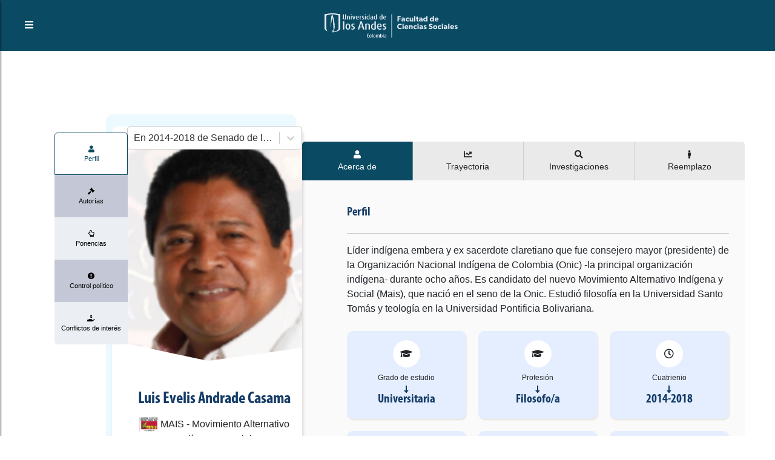

--- FILE ---
content_type: text/html; charset=utf-8
request_url: https://congresovisible.uniandes.edu.co/congresistas/perfil/luis-evelis-andrade-casama/8510/
body_size: 6755
content:
<!DOCTYPE html><html lang="es"><head><meta name="viewport" content="width=device-width"/><meta charSet="utf-8"/><title>Luis Evelis Andrade Casama | Perfil congresista | Congreso Visible </title><meta name="description" content="Líder indígena embera y ex sacerdote claretiano que fue consejero mayor (presidente) de la Organización Nacional Indígena de Colombia (Onic) -la principal organización indígena- durante ocho años. Es candidato del nuevo Movimiento Alternativo Indígena y Social (Mais), que nació en el seno de la Onic. Estudió filosofía en la Universidad Santo Tomás y teología en la Universidad Pontificia Bolivariana."/><meta name="keywords" content="Congreso Colombia, Democracia, Colombia, Senado, Cámara de Representantes, Legislación, Congresistas, Partidos Políticos, Proyectos de Ley, Órdenes del día, Agenda Legislativa, Citaciones, Debates de Control Político, Comisiones, Actividad Legislativa, Transparencia, Actos Legislativos, Leyes,Elecciones, Bancadas, Enmiendas Constitucionales, Open Data, Parliamentary Monitoring"/><meta property="og:type" content="website"/><meta property="og:title" content="Luis Evelis Andrade Casama | Perfil congresista | Congreso Visible"/><meta property="og:description" content="Líder indígena embera y ex sacerdote claretiano que fue consejero mayor (presidente) de la Organización Nacional Indígena de Colombia (Onic) -la principal organización indígena- durante ocho años. Es candidato del nuevo Movimiento Alternativo Indígena y Social (Mais), que nació en el seno de la Onic. Estudió filosofía en la Universidad Santo Tomás y teología en la Universidad Pontificia Bolivariana."/><meta property="og:image" content="https://congresovisible.uniandes.edu.co/favicon.png"/><meta property="og:url" content="https://congresovisible.uniandes.edu.co"/><meta property="og:site_name" content="Congreso Visible"/><meta name="twitter:url" content="https://congresovisible.uniandes.edu.co"/><meta name="twitter:title" content="Luis Evelis Andrade Casama | Perfil congresista | Congreso Visible"/><meta name="twitter:description" content="Líder indígena embera y ex sacerdote claretiano que fue consejero mayor (presidente) de la Organización Nacional Indígena de Colombia (Onic) -la principal organización indígena- durante ocho años. Es candidato del nuevo Movimiento Alternativo Indígena y Social (Mais), que nació en el seno de la Onic. Estudió filosofía en la Universidad Santo Tomás y teología en la Universidad Pontificia Bolivariana."/><meta name="twitter:image" content="https://congresovisible.uniandes.edu.co/favicon.png"/><meta name="next-head-count" content="15"/><link rel="shortcut icon" href="https://congresovisible.uniandes.edu.co/favicon.png" type="image/png"/><meta property="og:image" content="https://congresovisible.uniandes.edu.co/favicon.png"/><meta name="google-site-verification" content="GDgcMRIRIpR5vZCufqRK7H82DR7vDWcdOqMfOtszd70"/><script async="" src="https://www.googletagmanager.com/gtag/js?id=UA-12403503-1"></script><script>
                            window.dataLayer = window.dataLayer || [];
                            function gtag(){dataLayer.push(arguments);}
                            gtag('js', new Date());
                          
                            gtag('config', 'UA-12403503-1');
                            </script><link rel="preload" href="/_next/static/css/5f155789fd1f6131.css" as="style"/><link rel="stylesheet" href="/_next/static/css/5f155789fd1f6131.css" data-n-g=""/><noscript data-n-css=""></noscript><script defer="" nomodule="" src="/_next/static/chunks/polyfills-5cd94c89d3acac5f.js"></script><script src="/_next/static/chunks/webpack-24ea407480fde4e1.js" defer=""></script><script src="/_next/static/chunks/framework-a070cbfff3c750c5.js" defer=""></script><script src="/_next/static/chunks/main-6256e76406fe9c4a.js" defer=""></script><script src="/_next/static/chunks/pages/_app-baa497fc64caf965.js" defer=""></script><script src="/_next/static/chunks/1673-29825ef2c1fd5e5d.js" defer=""></script><script src="/_next/static/chunks/pages/congresistas/perfil/%5B...props%5D-793c1c9305794076.js" defer=""></script><script src="/_next/static/6Ko27ES0iQiiGabGJFHZq/_buildManifest.js" defer=""></script><script src="/_next/static/6Ko27ES0iQiiGabGJFHZq/_ssgManifest.js" defer=""></script><script src="/_next/static/6Ko27ES0iQiiGabGJFHZq/_middlewareManifest.js" defer=""></script></head><body><div id="__next" data-reactroot=""><body><header><script type="application/ld+json">[{"@context":"http://schema.org/","@type":"wpHeader","url":"https://congresovisible.uniandes.edu.co","headline":"Congreso Visible","description":"En Congreso Visible encontrarás toda la información del congreso colombiano. Visitanos ahora e informate"},{"@context":"http://schema.org/","@type":"wpFooter","url":"https://congresovisible.uniandes.edu.co","headline":"Congreso Visible","description":"En Congreso Visible encontrarás toda la información del congreso colombiano","copyrightYear":"2021"}]</script><script type="application/ld+json">{"@context":"https://schema.org","@type":"WebSite","@id":"#website","url":"https://congresovisible.uniandes.edu.co","potentialAction":{"@type":"SearchAction","target":"https://congresovisible.uniandes.edu.co?s={search_term_string}","query-input":"required name=search_term_string"}}</script><script type="application/ld+json">{"@context":"http://schema.org","@type":"BreadcrumbList","itemListElement":[{"@type":"ListItem","position":1,"item":{"@id":"https://congresovisible.uniandes.edu.co","name":"Home"}}]}</script><nav><span class="building-info"><button type="button" class="toggleMenu"><i class="fas fa-bars"></i></button></span><div class="logos"><a href="/"><img class="cv center-block" src="/img/lg.svg" alt="Universidad de los Andes"/></a></div><div class="social-links"></div></nav><div class="cv-navbar"><button type="button" class="closeMenu"><i class="fas fa-times"></i></button><nav class="cv-links"><a href="/">Inicio</a><a href="/congresistas">Congresistas</a><a href="/democracia">Nuestra democracia</a><a href="/orden-del-dia">Actividad legislativa</a><a href="/comisiones">Comisiones</a><a href="/contenido-multimedia">Contenido multimedia</a><a href="/proyectos-de-ley">Proyectos de ley</a><a href="/datos/congreso-hoy/proyectos-de-ley">Datos</a><a href="/quesomos">¿Qué es Congreso Visible?</a></nav><div class="social-links"></div></div></header><main><div class="colorPicker"></div><div class="blackCap"></div><section class="profileSection no-overflow"><div class="background gradient"><ul class="bg-bubbles"><li></li><li></li><li></li><li></li><li></li><li></li><li></li><li></li><li></li><li></li></ul></div><div class="profileContainer"><div class="profilePhoto"><div class="subloader active"></div><div class="verticalProfileTabsContainer"><ul><li class="active"><a href="/congresistas/perfil/luis-evelis-andrade-casama/8510"><div class="icon"><i class="fa fa-user"></i></div><div class="desc"><p>Perfil</p></div></a></li><li><a href="/congresistas/perfil/autorias/luis-evelis-andrade-casama/8510"><div class="icon"><i class="fa fa-gavel"></i></div><div class="desc"><p>Autorías</p></div></a></li><li><a href="/congresistas/perfil/ponencias/luis-evelis-andrade-casama/8510"><div class="icon"><i class="far fa-hand-point-up"></i></div><div class="desc"><p>Ponencias</p></div></a></li><li><a href="/congresistas/perfil/citaciones/luis-evelis-andrade-casama/8510"><div class="icon"><i class="fas fa-exclamation-circle"></i></div><div class="desc"><p>Control político</p></div></a></li><li><a href="/congresistas/perfil/conflictos-de-interes/luis-evelis-andrade-casama/8510"><div class="icon"><i class="fas fa-hand-holding-usd"></i></div><div class="desc"><p>Conflictos de interés</p></div></a></li></ul></div><div class="PerfilFilter"><div class=""><style data-emotion="css b62m3t-container">.css-b62m3t-container{position:relative;box-sizing:border-box;}</style><div class=" css-b62m3t-container"><style data-emotion="css 7pg0cj-a11yText">.css-7pg0cj-a11yText{z-index:9999;border:0;clip:rect(1px, 1px, 1px, 1px);height:1px;width:1px;position:absolute;overflow:hidden;padding:0;white-space:nowrap;}</style><span id="react-select-1997-live-region" class="css-7pg0cj-a11yText"></span><span aria-live="polite" aria-atomic="false" aria-relevant="additions text" class="css-7pg0cj-a11yText"></span><style data-emotion="css 1s2u09g-control">.css-1s2u09g-control{-webkit-align-items:center;-webkit-box-align:center;-ms-flex-align:center;align-items:center;background-color:hsl(0, 0%, 100%);border-color:hsl(0, 0%, 80%);border-radius:4px;border-style:solid;border-width:1px;cursor:default;display:-webkit-box;display:-webkit-flex;display:-ms-flexbox;display:flex;-webkit-box-flex-wrap:wrap;-webkit-flex-wrap:wrap;-ms-flex-wrap:wrap;flex-wrap:wrap;-webkit-box-pack:justify;-webkit-justify-content:space-between;justify-content:space-between;min-height:38px;outline:0!important;position:relative;-webkit-transition:all 100ms;transition:all 100ms;box-sizing:border-box;}.css-1s2u09g-control:hover{border-color:hsl(0, 0%, 70%);}</style><div class="selectReact__value-container__control css-1s2u09g-control"><style data-emotion="css 1d8n9bt">.css-1d8n9bt{-webkit-align-items:center;-webkit-box-align:center;-ms-flex-align:center;align-items:center;display:grid;-webkit-flex:1;-ms-flex:1;flex:1;-webkit-box-flex-wrap:wrap;-webkit-flex-wrap:wrap;-ms-flex-wrap:wrap;flex-wrap:wrap;padding:2px 8px;-webkit-overflow-scrolling:touch;position:relative;overflow:hidden;box-sizing:border-box;}</style><div class="selectReact__value-container__value-container selectReact__value-container__value-container--has-value css-1d8n9bt"><style data-emotion="css qc6sy-singleValue">.css-qc6sy-singleValue{color:hsl(0, 0%, 20%);grid-area:1/1/2/3;margin-left:2px;margin-right:2px;max-width:100%;overflow:hidden;text-overflow:ellipsis;white-space:nowrap;box-sizing:border-box;}</style><div class="selectReact__value-container__single-value css-qc6sy-singleValue">En 2014-2018 de Senado de la República</div><style data-emotion="css ackcql">.css-ackcql{margin:2px;padding-bottom:2px;padding-top:2px;visibility:visible;color:hsl(0, 0%, 20%);-webkit-flex:1 1 auto;-ms-flex:1 1 auto;flex:1 1 auto;display:inline-grid;grid-area:1/1/2/3;grid-template-columns:0 min-content;box-sizing:border-box;}.css-ackcql:after{content:attr(data-value) " ";visibility:hidden;white-space:pre;grid-area:1/2;font:inherit;min-width:2px;border:0;margin:0;outline:0;padding:0;}</style><div class="selectReact__value-container__input-container css-ackcql" data-value=""><input type="text" class="selectReact__value-container__input" style="label:input;color:inherit;background:0;opacity:1;width:100%;grid-area:1 / 2;font:inherit;min-width:2px;border:0;margin:0;outline:0;padding:0" autoCapitalize="none" autoComplete="off" autoCorrect="off" id="react-select-1997-input" spellcheck="false" tabindex="0" value="" aria-autocomplete="list" aria-expanded="false" aria-haspopup="true" aria-controls="react-select-1997-listbox" aria-owns="react-select-1997-listbox" role="combobox"/></div></div><style data-emotion="css 1wy0on6">.css-1wy0on6{-webkit-align-items:center;-webkit-box-align:center;-ms-flex-align:center;align-items:center;-webkit-align-self:stretch;-ms-flex-item-align:stretch;align-self:stretch;display:-webkit-box;display:-webkit-flex;display:-ms-flexbox;display:flex;-webkit-flex-shrink:0;-ms-flex-negative:0;flex-shrink:0;box-sizing:border-box;}</style><div class="selectReact__value-container__indicators css-1wy0on6"><style data-emotion="css 1okebmr-indicatorSeparator">.css-1okebmr-indicatorSeparator{-webkit-align-self:stretch;-ms-flex-item-align:stretch;align-self:stretch;background-color:hsl(0, 0%, 80%);margin-bottom:8px;margin-top:8px;width:1px;box-sizing:border-box;}</style><span class="selectReact__value-container__indicator-separator css-1okebmr-indicatorSeparator"></span><style data-emotion="css tlfecz-indicatorContainer">.css-tlfecz-indicatorContainer{color:hsl(0, 0%, 80%);display:-webkit-box;display:-webkit-flex;display:-ms-flexbox;display:flex;padding:8px;-webkit-transition:color 150ms;transition:color 150ms;box-sizing:border-box;}.css-tlfecz-indicatorContainer:hover{color:hsl(0, 0%, 60%);}</style><div class="selectReact__value-container__indicator selectReact__value-container__dropdown-indicator css-tlfecz-indicatorContainer" aria-hidden="true"><style data-emotion="css 8mmkcg">.css-8mmkcg{display:inline-block;fill:currentColor;line-height:1;stroke:currentColor;stroke-width:0;}</style><svg height="20" width="20" viewBox="0 0 20 20" aria-hidden="true" focusable="false" class="css-8mmkcg"><path d="M4.516 7.548c0.436-0.446 1.043-0.481 1.576 0l3.908 3.747 3.908-3.747c0.533-0.481 1.141-0.446 1.574 0 0.436 0.445 0.408 1.197 0 1.615-0.406 0.418-4.695 4.502-4.695 4.502-0.217 0.223-0.502 0.335-0.787 0.335s-0.57-0.112-0.789-0.335c0 0-4.287-4.084-4.695-4.502s-0.436-1.17 0-1.615z"></path></svg></div></div></div></div><span class="error"></span></div></div><div class="photo"><img src="https://apicongresovisible.uniandes.edu.co/uploads/fotos_perfil/Luis_Evelis_Andrade_Casama.png" alt="Luis Evelis Andrade Casama"/></div><div class="name"><h5>Luis Evelis<!-- --> <!-- -->Andrade Casama<!-- --> </h5></div><div class="job"><p><img src="https://apicongresovisible.uniandes.edu.co/uploads/imgs/partidos/logos/Mais.png" alt="MAIS - Movimiento Alternativo Indígena y Social"/>MAIS - Movimiento Alternativo Indígena y Social</p></div><div class="littleProfileCard"><div class="icon"><i class="fas fa-walking"></i></div><div class="vertical-text"><small>Circunscripción</small><p>Circunscripción Especial por Comunidades Indígenas<!-- --> en <!-- -->Comunidades Indígenas</p></div></div><div class="corporacion"><p>Senado de la República</p></div><div class="contact"><div class="social-links text-center"><a target="_blank" href="http://www.luisevelisandrade.mais.com.co/" rel="noreferrer"><img src="https://apicongresovisible.uniandes.edu.co/uploads/datoscontacto/8/datoContacto-sitio-64px.png" alt="Luis Evelis-Andrade Casama-Página Web"/></a><a target="_blank" href="https://Luis_Evelis" rel="noreferrer"><img src="https://apicongresovisible.uniandes.edu.co/uploads/datoscontacto/9/datoContacto-twitter-64px.png" alt="Luis Evelis-Andrade Casama-Twitter"/></a><a target="_blank" href="https://www.facebook.com/Senador-MAIS-Lu%C3%ADs-Evelis-Andrade-Casam%C3%A1-1420160201549334/" rel="noreferrer"><img src="https://apicongresovisible.uniandes.edu.co/uploads/datoscontacto/6/datoContacto-facebook-64px.png" alt="Luis Evelis-Andrade Casama-Facebook"/></a></div></div></div><div class="verticalTabsContainer"><div class="subloader active"></div><div class="PerfilTabs"><ul><li class="active" data-ref="1"><div class="icon"><i class="fa fa-user"></i></div><div class="desc"><p>Acerca de</p></div></li><li data-ref="2"><div class="icon"><i class="fas fa-chart-line"></i></div><div class="desc"><p>Trayectoria</p></div></li><li data-ref="3"><div class="icon"><i class="fas fa-search"></i></div><div class="desc"><p>Investigaciones</p></div></li><li data-ref="4"><div class="icon"><i class="fas fa-male"></i></div><div class="desc"><p>Reemplazo</p></div></li></ul></div><div class="verticalTab active" data-ref="1"><div class="info one-columns"><div class="littleSection"><div class="title"><h5>Perfil</h5></div><hr/><div class="TextoFormateado">Líder indígena embera y ex sacerdote claretiano que fue consejero mayor (presidente) de la Organización Nacional Indígena de Colombia (Onic) -la principal organización indígena- durante ocho años. Es candidato del nuevo Movimiento Alternativo Indígena y Social (Mais), que nació en el seno de la Onic. Estudió filosofía en la Universidad Santo Tomás y teología en la Universidad Pontificia Bolivariana.</div></div></div><div class="info three-columns"><div class="littleProfileCard"><div class="icon"><i class="fas fa-graduation-cap"></i></div><div class="vertical-text"><small>Grado de estudio</small><p>Universitaria</p></div></div><div class="littleProfileCard"><div class="icon"><i class="fas fa-graduation-cap"></i></div><div class="vertical-text"><small>Profesión</small><p>Filosofo/a</p></div></div><div class="littleProfileCard"><div class="icon"><i class="far fa-clock"></i></div><div class="vertical-text"><small>Cuatrienio</small><p>2014-2018</p></div></div><div class="littleProfileCard"><div class="icon"><i class="fas fa-user"></i></div><div class="vertical-text"><small>Fecha de nacimiento</small><p>9 de mayo de 1967</p></div></div><div class="littleProfileCard"><div class="icon"><i class="fas fa-user"></i></div><div class="vertical-text"><small>Edad</small><p>58</p></div></div><div class="littleProfileCard"><div class="icon"><i class="fas fa-globe-americas"></i></div><div class="vertical-text"><small>Lugar de nacimiento</small><p>Riosucio</p></div></div><div class="littleProfileCard"><div class="icon"><img src="https://apicongresovisible.uniandes.edu.co/uploads/generos/1/generos-masculino-64px.png" alt="Luis Evelis-Andrade Casama-Masculino"/></div><div class="vertical-text"><small>Género</small><p>Masculino</p></div></div></div><div class="info one-columns"><div class="littleSection"><div class="title"><h5>Datos de contacto</h5></div><hr/></div></div><div class="info three-columns"><div class="littleProfileCard"><div class="icon"><img src="https://apicongresovisible.uniandes.edu.co/uploads/datoscontacto/3/datoContacto-WhatsApp-64px.png" alt="Luis Evelis-Andrade Casama-Whatsapp"/></div><div class="vertical-text"><small>Whatsapp</small><p>3214651748</p></div></div><div class="littleProfileCard"><div class="icon"><img src="https://apicongresovisible.uniandes.edu.co/uploads/datoscontacto/12/datoContacto-youtube-64px.png" alt="Luis Evelis-Andrade Casama-YouTube"/></div><div class="vertical-text"><small>YouTube</small><p>https://www.youtube.com/channel/UC5GRgvJSWwxsiBivzxZkcuA</p></div></div><div class="littleProfileCard"><div class="icon"><img src="https://apicongresovisible.uniandes.edu.co/uploads/datoscontacto/2/datoContacto-Direccion-64px.png" alt="Luis Evelis-Andrade Casama-Oficina"/></div><div class="vertical-text"><small>Oficina</small><p>303 - 431</p></div></div><div class="littleProfileCard"><div class="icon"><img src="https://apicongresovisible.uniandes.edu.co/uploads/datoscontacto/5/datoContacto-telefono-64px.png" alt="Luis Evelis-Andrade Casama-Teléfono Oficina"/></div><div class="vertical-text"><small>Teléfono Oficina</small><p>3824347/49</p></div></div></div></div><div class="verticalTab" data-ref="2"><div class="info one-columns"><div class="littleSection"><div class="title"><h5>Trayectoria pública</h5></div><hr/></div></div><div class="info three-columns"><div class="littleProfileCard wpadding relative"><div class="icon"><img src="https://apicongresovisible.uniandes.edu.co/uploads/imgs/partidos/logos/Bancada_Afrocolombiana.jpg" alt="Bancada Afrocolombiana"/></div><div class="description"><p><strong>Partido:</strong> <!-- -->Bancada Afrocolombiana</p><p><strong>Cargo:</strong> <!-- -->Congresista</p><p><strong>Fecha de inicio:</strong> <!-- -->20 de agosto de 2014</p><p><strong>Fecha de finalización:</strong> <!-- -->19 de julio de 2018</p></div></div><div class="littleProfileCard wpadding relative"><div class="icon"><img src="https://apicongresovisible.uniandes.edu.co/uploads/imgs/partidos/logos/Mais.png" alt="MAIS - Movimiento Alternativo Indígena y Social"/></div><div class="description"><p><strong>Partido:</strong> <!-- -->MAIS - Movimiento Alternativo Indígena y Social</p><p><strong>Cargo:</strong> <!-- -->Congresista</p><p><strong>Fecha de inicio:</strong> <!-- -->10 de febrero de 2014</p><p><strong>Fecha de finalización:</strong> <!-- -->Sin fecha</p></div></div></div><div class="info one-columns"><div class="littleSection"><div class="title"><h5>Trayectoria privada</h5></div><hr/></div></div><div class="info three-columns"><p>Sin trayectoria asignada</p></div></div><div class="verticalTab" data-ref="3"><div class="info one-columns"><div class="littleSection"><div class="title"><h5>Investigaciones</h5></div><hr/></div></div><div class="info two-columns"><p>Sin investigaciones</p></div></div><div class="verticalTab" data-ref="4"><div class="info one-columns"><div class="littleSection"><div class="title"><h5>Reemplazo</h5></div><hr/></div></div><div class="info one-columns"><p>Sin reemplazo</p></div></div></div></div></section></main><footer gtdtarget="5"><div class="footerInfo padding-35"><div class="container"><div class="row"><div class="col-md-4"><h3>Observaciones legales</h3><div class="TextoFormateado">Sin observaciones</div></div><div class="col-md-4"><h3>Enlaces de interés</h3><div class="row"><div class="col-sm-6"><div class="good-links"><a href="/congresistas">Congresistas</a><a href="/democracia">Nuestra democracia</a><a href="/orden-del-dia">Actividad legislativa</a><a href="/comisiones">Comisiones</a><a href="/contenido-multimedia">Contenido multimedia</a></div></div><div class="col-sm-6"><div class="good-links"><a href="/proyectos-de-ley">Proyectos de ley</a><a href="/datos/congreso-hoy/proyectos-de-ley">Datos</a><a href="/quesomos">¿Qué es Congreso Visible?</a></div></div></div></div><div class="col-md-4"><div class="logos"><a href="/"><img class="cv center-block" src="/img/congreso-logo-footer.svg" alt="Logo Congreso Visible"/></a><a href="/"><img class="andes center-block" src="/img/universidad-logo-footer.svg" alt="Logo Universidad de los Andes"/></a></div></div></div></div></div><div class="social-copy padding-25"><div class="social-links"></div><div class="copyright"><p>© 2021 - <a href="https://www.cidfares.com/">CID Fares</a> - Todos los derechos reservados</p></div></div></footer><script defer src="https://static.cloudflareinsights.com/beacon.min.js/vcd15cbe7772f49c399c6a5babf22c1241717689176015" integrity="sha512-ZpsOmlRQV6y907TI0dKBHq9Md29nnaEIPlkf84rnaERnq6zvWvPUqr2ft8M1aS28oN72PdrCzSjY4U6VaAw1EQ==" data-cf-beacon='{"version":"2024.11.0","token":"29adee5441cf4f6e91cfdb2115df27e4","server_timing":{"name":{"cfCacheStatus":true,"cfEdge":true,"cfExtPri":true,"cfL4":true,"cfOrigin":true,"cfSpeedBrain":true},"location_startswith":null}}' crossorigin="anonymous"></script>
</body></div><script id="__NEXT_DATA__" type="application/json">{"props":{"pageProps":{"data":{"id":8510,"nombres":"Luis Evelis","apellidos":"Andrade Casama","fechaNacimiento":"1967-05-09","municipio_id_nacimiento":389,"profesion_id":188,"genero_id":1,"fecha_fallecimiento":null,"perfil_educativo":"Líder indígena embera y ex sacerdote claretiano que fue consejero mayor (presidente) de la Organización Nacional Indígena de Colombia (Onic) -la principal organización indígena- durante ocho años. Es candidato del nuevo Movimiento Alternativo Indígena y Social (Mais), que nació en el seno de la Onic. Estudió filosofía en la Universidad Santo Tomás y teología en la Universidad Pontificia Bolivariana.","grado_estudio_id":16,"activo":1,"congresista":{"id":8510,"persona_id":8510,"urlHojaVida":null,"reemplazado":0,"activo":1,"reemplazo":null,"cargo":null,"detalle":[{"id":2189,"congresista_id":8510,"corporacion_id":2,"cuatrienio_id":7,"partido_id":185,"curul_id":null,"circunscripcion_id":36,"departamento_id_mayor_votacion":39,"activo":1,"departamento":{"id":39,"region_id":5,"nombre":"Comunidades Indígenas","activo":1},"corporacion":{"id":2,"nombre":"Senado de la República","descripcion":"Esta es senado","activo":1},"cuatrienio":{"id":7,"nombre":"2014-2018","fechaInicio":2014,"fechaFin":2018,"activo":1},"partido":{"id":185,"nombre":"MAIS - Movimiento Alternativo Indígena y Social","resenaHistorica":"\u003cp\u003e​\u003ca href=\"https://www.mais.com.co/perfil/quienes-somos\" target=\"_blank\"\u003eQuienes somos\u003c/a\u003e​\u003c/p\u003e","lineamientos":"\u003cp\u003e​\u003ca href=\"https://www.mais.com.co/perfil/misi%C3%B3n-y-visi%C3%B3n\" target=\"_blank\"\u003eMisión y visión\u003c/a\u003e​\u003cbr\u003e\u003c/p\u003e","lugar":"Bogotá","fechaDeCreacion":"1969-12-31","estatutos":"\u003cp\u003e​\u003ca href=\"https://www.mais.com.co/perfil/ejemplo-de-articulo\" target=\"_blank\"\u003eEstatutos\u003c/a\u003e​\u003cbr\u003e\u003c/p\u003e","color":"#ed1c24","partidoActivo":1,"activo":1,"partido_imagen":[{"id":334,"partido_id":185,"imagen":"imgs/partidos/logos/Mais.png","activo":1},{"id":335,"partido_id":185,"imagen":"imgs/partidos/logos/Mais.png","activo":1},{"id":336,"partido_id":185,"imagen":"imgs/partidos/logos/Mais.png","activo":1}]},"circunscripcion":{"id":36,"nombre":"Circunscripción Especial por Comunidades Indígenas","departamento_id":null,"activo":1}}],"investigaciones":[]},"persona_trayectoria_publica":[{"id":10551,"persona_id":8510,"partido_id":139,"cargo":"Congresista","fecha":"2014-08-20","fecha_final":"2018-07-19","activo":1,"partido":{"id":139,"nombre":"Bancada Afrocolombiana","partido_imagen":[{"id":478,"partido_id":139,"imagen":"imgs/partidos/logos/Bancada_Afrocolombiana.jpg","activo":1},{"id":479,"partido_id":139,"imagen":"imgs/partidos/logos/Bancada_Afrocolombiana.jpg","activo":1},{"id":480,"partido_id":139,"imagen":"imgs/partidos/logos/Bancada_Afrocolombiana.jpg","activo":1}]}},{"id":9431,"persona_id":8510,"partido_id":185,"cargo":"Congresista","fecha":"2014-02-10","fecha_final":null,"activo":1,"partido":{"id":185,"nombre":"MAIS - Movimiento Alternativo Indígena y Social","partido_imagen":[{"id":334,"partido_id":185,"imagen":"imgs/partidos/logos/Mais.png","activo":1},{"id":335,"partido_id":185,"imagen":"imgs/partidos/logos/Mais.png","activo":1},{"id":336,"partido_id":185,"imagen":"imgs/partidos/logos/Mais.png","activo":1}]}}],"lugar_nacimiento":{"id":389,"nombre":"Riosucio","departamento_id":13,"departamento":{"id":13,"nombre":"Chocó"}},"grado_estudio":{"id":16,"nombre":"Universitaria"},"genero":{"id":1,"nombre":"Masculino","genero_imagen":[{"id":3,"genero_id":1,"imagen":"generos/1/generos-masculino-64px.png","activo":1}]},"profesion":{"id":188,"nombre":"Filosofo/a"},"imagenes":[{"id":7351,"persona_id":8510,"imagen":"fotos_perfil/Luis_Evelis_Andrade_Casama.png","activo":1,"usercreated":null,"usermodifed":null,"created_at":null,"updated_at":null},{"id":7352,"persona_id":8510,"imagen":"fotos_perfil/Luis_Evelis_Andrade_Casama.png","activo":1,"usercreated":null,"usermodifed":null,"created_at":null,"updated_at":null},{"id":7353,"persona_id":8510,"imagen":"fotos_perfil/Luis_Evelis_Andrade_Casama.png","activo":1,"usercreated":null,"usermodifed":null,"created_at":null,"updated_at":null}],"contactos":[{"id":456,"persona_id":8510,"dato_contacto_id":8,"cuenta":"http://www.luisevelisandrade.mais.com.co/","activo":1,"datos_contacto":{"id":8,"nombre":"Página Web","tipo":2,"activo":1,"datos_contacto_imagen":[{"id":13,"datos_contacto_id":8,"imagen":"datoscontacto/8/datoContacto-sitio-64px.png","activo":1}]}},{"id":1354,"persona_id":8510,"dato_contacto_id":3,"cuenta":"3214651748","activo":1,"datos_contacto":{"id":3,"nombre":"Whatsapp","tipo":1,"activo":1,"datos_contacto_imagen":[{"id":8,"datos_contacto_id":3,"imagen":"datoscontacto/3/datoContacto-WhatsApp-64px.png","activo":1}]}},{"id":6264,"persona_id":8510,"dato_contacto_id":12,"cuenta":"https://www.youtube.com/channel/UC5GRgvJSWwxsiBivzxZkcuA","activo":1,"datos_contacto":{"id":12,"nombre":"YouTube","tipo":1,"activo":1,"datos_contacto_imagen":[{"id":11,"datos_contacto_id":12,"imagen":"datoscontacto/12/datoContacto-youtube-64px.png","activo":1}]}},{"id":7218,"persona_id":8510,"dato_contacto_id":9,"cuenta":"Luis_Evelis","activo":1,"datos_contacto":{"id":9,"nombre":"Twitter","tipo":2,"activo":1,"datos_contacto_imagen":[{"id":12,"datos_contacto_id":9,"imagen":"datoscontacto/9/datoContacto-twitter-64px.png","activo":1}]}},{"id":9796,"persona_id":8510,"dato_contacto_id":6,"cuenta":"https://www.facebook.com/Senador-MAIS-Lu%C3%ADs-Evelis-Andrade-Casam%C3%A1-1420160201549334/","activo":1,"datos_contacto":{"id":6,"nombre":"Facebook","tipo":2,"activo":1,"datos_contacto_imagen":[{"id":14,"datos_contacto_id":6,"imagen":"datoscontacto/6/datoContacto-facebook-64px.png","activo":1}]}},{"id":10860,"persona_id":8510,"dato_contacto_id":2,"cuenta":"303 - 431","activo":1,"datos_contacto":{"id":2,"nombre":"Oficina","tipo":1,"activo":1,"datos_contacto_imagen":[{"id":16,"datos_contacto_id":2,"imagen":"datoscontacto/2/datoContacto-Direccion-64px.png","activo":1}]}},{"id":11638,"persona_id":8510,"dato_contacto_id":5,"cuenta":"3824347/49","activo":1,"datos_contacto":{"id":5,"nombre":"Teléfono Oficina","tipo":1,"activo":1,"datos_contacto_imagen":[{"id":15,"datos_contacto_id":5,"imagen":"datoscontacto/5/datoContacto-telefono-64px.png","activo":1}]}}]},"URLNombre":"luis-evelis-andrade-casama","URLId":"8510","DSCuatrienio":[{"value":7,"label":"En 2014-2018 de Senado de la República"}],"SelectedCuatrienio":{"value":7,"label":"En 2014-2018 de Senado de la República"},"DetalleSelected":{"id":2189,"congresista_id":8510,"corporacion_id":2,"cuatrienio_id":7,"partido_id":185,"curul_id":null,"circunscripcion_id":36,"departamento_id_mayor_votacion":39,"activo":1,"departamento":{"id":39,"region_id":5,"nombre":"Comunidades Indígenas","activo":1},"corporacion":{"id":2,"nombre":"Senado de la República","descripcion":"Esta es senado","activo":1},"cuatrienio":{"id":7,"nombre":"2014-2018","fechaInicio":2014,"fechaFin":2018,"activo":1},"partido":{"id":185,"nombre":"MAIS - Movimiento Alternativo Indígena y Social","resenaHistorica":"\u003cp\u003e​\u003ca href=\"https://www.mais.com.co/perfil/quienes-somos\" target=\"_blank\"\u003eQuienes somos\u003c/a\u003e​\u003c/p\u003e","lineamientos":"\u003cp\u003e​\u003ca href=\"https://www.mais.com.co/perfil/misi%C3%B3n-y-visi%C3%B3n\" target=\"_blank\"\u003eMisión y visión\u003c/a\u003e​\u003cbr\u003e\u003c/p\u003e","lugar":"Bogotá","fechaDeCreacion":"1969-12-31","estatutos":"\u003cp\u003e​\u003ca href=\"https://www.mais.com.co/perfil/ejemplo-de-articulo\" target=\"_blank\"\u003eEstatutos\u003c/a\u003e​\u003cbr\u003e\u003c/p\u003e","color":"#ed1c24","partidoActivo":1,"activo":1,"partido_imagen":[{"id":334,"partido_id":185,"imagen":"imgs/partidos/logos/Mais.png","activo":1},{"id":335,"partido_id":185,"imagen":"imgs/partidos/logos/Mais.png","activo":1},{"id":336,"partido_id":185,"imagen":"imgs/partidos/logos/Mais.png","activo":1}]},"circunscripcion":{"id":36,"nombre":"Circunscripción Especial por Comunidades Indígenas","departamento_id":null,"activo":1}}},"__N_SSP":true},"page":"/congresistas/perfil/[...props]","query":{"props":["luis-evelis-andrade-casama","8510"]},"buildId":"6Ko27ES0iQiiGabGJFHZq","runtimeConfig":{"BACKEND_URL":"https://apicongresovisible.uniandes.edu.co","IMAGES_URL":"https://apicongresovisible.uniandes.edu.co"},"isFallback":false,"gssp":true,"scriptLoader":[]}</script><script src="https://congresovisible.uniandes.edu.co/js/bootstrap/bootstrap.min.js"></script></body></html>

--- FILE ---
content_type: application/javascript; charset=UTF-8
request_url: https://congresovisible.uniandes.edu.co/_next/static/chunks/webpack-24ea407480fde4e1.js
body_size: 1878
content:
!function(){"use strict";var e={},t={};function n(r){var o=t[r];if(void 0!==o)return o.exports;var u=t[r]={exports:{}},i=!0;try{e[r].call(u.exports,u,u.exports,n),i=!1}finally{i&&delete t[r]}return u.exports}n.m=e,function(){var e=[];n.O=function(t,r,o,u){if(!r){var i=1/0;for(a=0;a<e.length;a++){r=e[a][0],o=e[a][1],u=e[a][2];for(var d=!0,c=0;c<r.length;c++)(!1&u||i>=u)&&Object.keys(n.O).every((function(e){return n.O[e](r[c])}))?r.splice(c--,1):(d=!1,u<i&&(i=u));if(d){e.splice(a--,1);var f=o();void 0!==f&&(t=f)}}return t}u=u||0;for(var a=e.length;a>0&&e[a-1][2]>u;a--)e[a]=e[a-1];e[a]=[r,o,u]}}(),n.n=function(e){var t=e&&e.__esModule?function(){return e.default}:function(){return e};return n.d(t,{a:t}),t},function(){var e,t=Object.getPrototypeOf?function(e){return Object.getPrototypeOf(e)}:function(e){return e.__proto__};n.t=function(r,o){if(1&o&&(r=this(r)),8&o)return r;if("object"===typeof r&&r){if(4&o&&r.__esModule)return r;if(16&o&&"function"===typeof r.then)return r}var u=Object.create(null);n.r(u);var i={};e=e||[null,t({}),t([]),t(t)];for(var d=2&o&&r;"object"==typeof d&&!~e.indexOf(d);d=t(d))Object.getOwnPropertyNames(d).forEach((function(e){i[e]=function(){return r[e]}}));return i.default=function(){return r},n.d(u,i),u}}(),n.d=function(e,t){for(var r in t)n.o(t,r)&&!n.o(e,r)&&Object.defineProperty(e,r,{enumerable:!0,get:t[r]})},n.f={},n.e=function(e){return Promise.all(Object.keys(n.f).reduce((function(t,r){return n.f[r](e,t),t}),[]))},n.u=function(e){return"static/chunks/"+(5714===e?"11a89e4f":e)+"."+{1876:"a3e9aa455d0cbd5a",3829:"4cd6450c0da8ff4f",5714:"dd0c29555858552c",9651:"fa928ee6b0abac46"}[e]+".js"},n.miniCssF=function(e){return"static/css/"+{366:"7ffddaae4b307389",2138:"6f6e571cf0f9bb8e",2457:"ea6223088672011d",2888:"5f155789fd1f6131",4188:"ea6223088672011d",4420:"ea6223088672011d",4475:"ea6223088672011d",4914:"ea6223088672011d",5443:"ea6223088672011d",7095:"7ffddaae4b307389",7662:"ea6223088672011d",7943:"ea6223088672011d",8121:"ea6223088672011d",8220:"ea6223088672011d",8375:"ea6223088672011d",8783:"ea6223088672011d",8906:"ea6223088672011d",9118:"ea6223088672011d",9297:"9eb0190d44a36315",9353:"ea6223088672011d"}[e]+".css"},n.g=function(){if("object"===typeof globalThis)return globalThis;try{return this||new Function("return this")()}catch(e){if("object"===typeof window)return window}}(),n.o=function(e,t){return Object.prototype.hasOwnProperty.call(e,t)},function(){var e={},t="_N_E:";n.l=function(r,o,u,i){if(e[r])e[r].push(o);else{var d,c;if(void 0!==u)for(var f=document.getElementsByTagName("script"),a=0;a<f.length;a++){var l=f[a];if(l.getAttribute("src")==r||l.getAttribute("data-webpack")==t+u){d=l;break}}d||(c=!0,(d=document.createElement("script")).charset="utf-8",d.timeout=120,n.nc&&d.setAttribute("nonce",n.nc),d.setAttribute("data-webpack",t+u),d.src=r),e[r]=[o];var s=function(t,n){d.onerror=d.onload=null,clearTimeout(p);var o=e[r];if(delete e[r],d.parentNode&&d.parentNode.removeChild(d),o&&o.forEach((function(e){return e(n)})),t)return t(n)},p=setTimeout(s.bind(null,void 0,{type:"timeout",target:d}),12e4);d.onerror=s.bind(null,d.onerror),d.onload=s.bind(null,d.onload),c&&document.head.appendChild(d)}}}(),n.r=function(e){"undefined"!==typeof Symbol&&Symbol.toStringTag&&Object.defineProperty(e,Symbol.toStringTag,{value:"Module"}),Object.defineProperty(e,"__esModule",{value:!0})},n.p="/_next/",function(){var e={2272:0,2138:0};n.f.j=function(t,r){var o=n.o(e,t)?e[t]:void 0;if(0!==o)if(o)r.push(o[2]);else if(/^2(138|272)$/.test(t))e[t]=0;else{var u=new Promise((function(n,r){o=e[t]=[n,r]}));r.push(o[2]=u);var i=n.p+n.u(t),d=new Error;n.l(i,(function(r){if(n.o(e,t)&&(0!==(o=e[t])&&(e[t]=void 0),o)){var u=r&&("load"===r.type?"missing":r.type),i=r&&r.target&&r.target.src;d.message="Loading chunk "+t+" failed.\n("+u+": "+i+")",d.name="ChunkLoadError",d.type=u,d.request=i,o[1](d)}}),"chunk-"+t,t)}},n.O.j=function(t){return 0===e[t]};var t=function(t,r){var o,u,i=r[0],d=r[1],c=r[2],f=0;if(i.some((function(t){return 0!==e[t]}))){for(o in d)n.o(d,o)&&(n.m[o]=d[o]);if(c)var a=c(n)}for(t&&t(r);f<i.length;f++)u=i[f],n.o(e,u)&&e[u]&&e[u][0](),e[u]=0;return n.O(a)},r=self.webpackChunk_N_E=self.webpackChunk_N_E||[];r.forEach(t.bind(null,0)),r.push=t.bind(null,r.push.bind(r))}()}();